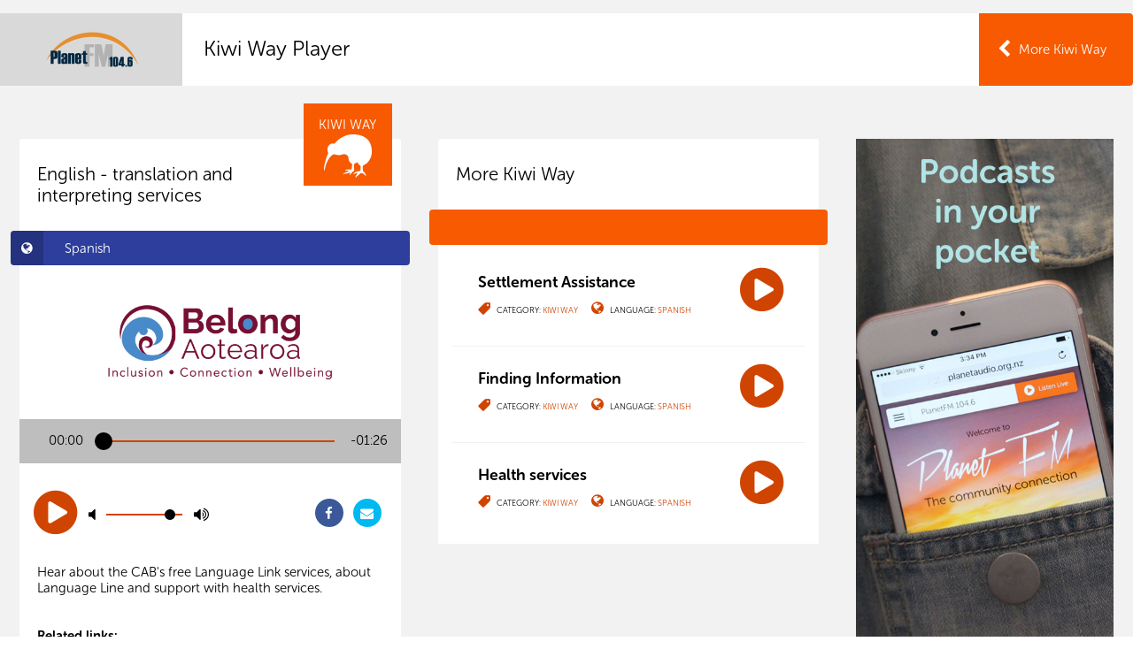

--- FILE ---
content_type: text/html; charset=utf-8
request_url: https://www.planetaudio.org.nz/kiwi-way/spanish/english-translation-and-interpreting-services
body_size: 6062
content:

<!DOCTYPE html>
<!--[if lt IE 7]>      <html class="no-js lt-ie9 lt-ie8 lt-ie7"> <![endif]-->
<!--[if IE 7]>         <html class="no-js lt-ie9 lt-ie8"> <![endif]-->
<!--[if IE 8]>         <html class="no-js lt-ie9"> <![endif]-->
<!--[if gt IE 8]><!-->
<html class="no-js">
 <!--<![endif]-->
    <head>
        <meta charset="utf-8">
        <meta http-equiv="X-UA-Compatible" content="IE=edge,chrome=1">
        <title>Kiwi Way | Brought to you by Planet FM 104.6 FM | Auckland New Zealand</title>
            <meta property="description" content="The Community Connection - audio assistance to aid settlement and build community." />

        <meta name="viewport" content="width=device-width, initial-scale=1.0, maximum-scale=1.0, user-scalable=no" />

        <meta name="author" content="NV Interactive (http://www.nvinteractive.co.nz)"/>


        <meta name="theme-color" content="#F75A00">

            <meta property="og:title" content="Kiwi Way | Brought to you by Planet FM 104.6 FM | Auckland New Zealand" />
        <meta property="fb:app_id" content="1058504484296316" />
        <meta property="og:type" content="article" />
        <meta property="og:url" content="https://www.planetaudio.org.nz/kiwi-way/spanish/english-translation-and-interpreting-services" />
        <meta property="og:image" content="//www.planetaudio.org.nz/media/1733/kiwiway_fb.jpg" />
            <meta property="og:description" content="The Community Connection - audio assistance to aid settlement and build community." />
        <script>
        function searchResult() {
            window.parent.location = "search-results/?q=" + document.getElementById("searchText").value;
        }

        </script>

            <meta name="description" content="The Community Connection - audio assistance to aid settlement and build community." />
                    <meta name="keywords" content="important information, advisory, in your language, help you find out, learning how to live in NZ, how it works, assistance" />

        <script src="https://use.typekit.net/glx3aka.js"></script>
        <script>try{Typekit.load({ async: true });}catch(e){}</script>
        
        <link href="/bundles/mains?v=AC-52PafcYgDipTGgGg6816y-TOK3sCh55Wt93tBuyE1" rel="stylesheet"/>

        <script src="/bundles/modernizr?v=VlAt0WRg4cRiwz_b6Ar748hZMzqN7NGsIPGkBI6YtP41"></script>

        
        <link rel="stylesheet" href="https://maxcdn.bootstrapcdn.com/font-awesome/4.6.1/css/font-awesome.min.css">

<!-- Google tag (gtag.js) -->
<script async src="https://www.googletagmanager.com/gtag/js?id=G-6CZ7VNFHK0"></script>
<script>
  window.dataLayer = window.dataLayer || [];
  function gtag(){dataLayer.push(arguments);}
  gtag('js', new Date());

  gtag('config', 'G-6CZ7VNFHK0');
</script>        <script src='https://www.google.com/recaptcha/api.js' async defer></script>
        
        
            <script type="text/javascript">
                var appInsights = window.appInsights ||
                    function(config) {
                        function s(config) {
                            t[config] = function() {
                                var i = arguments;
                                t.queue.push(function() { t[config].apply(t, i) })
                            }
                        }

                        var t = { config: config },
                            r =
                                document,
                            f = window,
                            e = "script",
                            o = r.createElement(e),
                            i,
                            u;
                        for (o.src = config.url || "//az416426.vo.msecnd.net/scripts/a/ai.0.js", r
                                .getElementsByTagName(e)[0].parentNode
                                .appendChild(o), t.cookie = r
                                .cookie, t.queue = [], i = ["Event", "Exception", "Metric", "PageView", "Trace"];
                            i.length;
                        ) s("track" + i.pop());
                        return config.disableExceptionTracking ||
                        (i = "onerror", s("_" + i), u = f[i], f[i] = function(config, r, f, e, o) {
                            var s = u && u(config, r, f, e, o);
                            return s !== !0 && t["_" + i](config, r, f, e, o), s
                        }), t
                    }({
                        instrumentationKey: 'f6c4e22f-a216-4279-ac5b-4ef8d8c5df35'
                    });

                window.appInsights = appInsights;
                appInsights.trackPageView();
            </script>

    </head>
<body>
    <!-- Template: KiwiwayPlayer -->

    <div class="page  page--player page--kiwiwayplayer ">
        <header class="gbl-header">
            <div class="layout">
                <div class="gbl-logo">
                    <a href="/">
                        <img src="/images/pfm-logo.png" alt="Planet FM Logo" width="132" height="51" />
                        <div class="logo__text">PlanetFM <span>104.6</span></div>
                    </a>
                </div>

                <div class="gbl-search">
                    <div class="gbl-search__item gbl-si--liveplayer">

                        <a href="/listen-live?osId=0" target="plfm__player">

                            <i class="fa fa-play-circle icon--big"></i>
                            <span>Listen Live</span>
                        </a>
                    </div>

                    <div class="gbl-search__item gbl-si--search">
                        <form action="/search-results/" method="GET">
                            <i class="fa fa-search icon--sml"></i>
                            <input type="search" placeholder="Search..." name="query">
                        </form>
                    </div>
                </div>

                <nav class="p-nav">
                    <div class="nav__burger" id="js-navtoggle">
                        <ul class="mobile-nav">
                            <li class="m--nav centerise">
                                <div class="lines"></div>
                            </li>
                        </ul>
                    </div>
                    


    <ul class="p-nav__top">
        <li class="mobile-only mobile-search p-nav__item"><form action="/search-results" method="get"><input name="query" placeholder="Search on PlanetFM" class="search-input"/><button type="submit" /></form></li>
        <li class="mobile-only p-nav__item" id="js-languagetoggle--mobile"><a href="#" class="btn btn--w-icon-r"><i class="fa fa-globe"></i> Listen to your language <i class="fa fa-angle-down"></i></a></li>
        <li class="p-nav__item "><a href="/">Home</a></li>
    <li class=" p-nav__item">
        <a href="/programmes">Programmes </a>
            <ul class="p-nav__child">
    <li class=" p-nav__item p-nav__childitem">
            <a href="/programmes/select-programmes">Select Programmes </a>
    </li>
    <li class=" p-nav__item p-nav__childitem">
            <a href="/programmes/programme-guide">Programme Guide </a>
    </li>
    <li class=" p-nav__item p-nav__childitem">
            <a href="/programmes/podcast-archive">Podcast Archive </a>
    </li>
            </ul>
    </li>
    <li class=" p-nav__item">
        <a href="/connections">Connections </a>
    </li>
    <li class=" p-nav__item">
        <a href="/make-radio">Make Radio </a>
    </li>
    <li class=" p-nav__item">
        <a href="/about">About </a>
            <ul class="p-nav__child">
    <li class=" p-nav__item p-nav__childitem">
            <a href="/about/overview">Overview </a>
    </li>
    <li class=" p-nav__item p-nav__childitem">
            <a href="/about/advertise">Advertise </a>
    </li>
    <li class=" p-nav__item p-nav__childitem">
            <a href="/about/internet-services">Internet Services </a>
    </li>
    <li class=" p-nav__item p-nav__childitem">
            <a href="/about/how-tos">How To&#39;s </a>
    </li>
    <li class=" p-nav__item p-nav__childitem">
            <a href="/about/contact">Contact </a>
    </li>
    <li class=" p-nav__item p-nav__childitem">
            <a href="/about/governance">Governance </a>
    </li>
            </ul>
    </li>
    <li class=" p-nav__item">
        <a href="/donate">Donate </a>
    </li>
    </ul>

                </nav>

                <ul class="gbl-header__s-nav">
                    <li class="p-nav__item" id="js-languagetoggle">
                        <a href="#" class="btn btn--w-icon-r">Listen to your language <i class="fa fa-caret-down"></i></a>

                        <nav class="s-nav">
                            <h3 class="s-nav__header"><i class="fa fa-globe"></i>&nbsp; Select your language or culture</h3>

                            

<ul class="s-nav__list">
            <li><a href="/programmes/all/arabic">Arabic</a></li>
            <li><a href="/programmes/all/bengali">Bengali</a></li>
            <li><a href="/programmes/all/brazilian">Brazilian</a></li>
            <li><a href="/programmes/all/cook-islands-māori">Cook Islands Māori</a></li>
            <li><a href="/programmes/all/dalmatian">Dalmatian</a></li>
            <li><a href="/programmes/all/english">English</a></li>
            <li><a href="/programmes/all/fijian">Fijian</a></li>
            <li><a href="/programmes/all/ghanaian">Ghanaian</a></li>
            <li><a href="/programmes/all/gujarati">Gujarati</a></li>
            <li><a href="/programmes/all/hindi">Hindi</a></li>
            <li><a href="/programmes/all/irish">Irish</a></li>
            <li><a href="/programmes/all/khmer">Khmer</a></li>
            <li><a href="/programmes/all/konkani">Konkani</a></li>
            <li><a href="/programmes/all/korean">Korean</a></li>
            <li><a href="/programmes/all/malayalam">Malayalam</a></li>
            <li><a href="/programmes/all/nepali">Nepali</a></li>
            <li><a href="/programmes/all/niuean">Niuean</a></li>
            <li><a href="/programmes/all/persian">Persian</a></li>
            <li><a href="/programmes/all/punjabi">Punjabi</a></li>
            <li><a href="/programmes/all/romanian">Romanian</a></li>
            <li><a href="/programmes/all/samoan">Samoan</a></li>
            <li><a href="/programmes/all/sinhalese">Sinhalese</a></li>
            <li><a href="/programmes/all/spanish">Spanish</a></li>
            <li><a href="/programmes/all/tagalog">Tagalog</a></li>
            <li><a href="/programmes/all/tamil">Tamil</a></li>
            <li><a href="/programmes/all/tokelauan">Tokelauan</a></li>
            <li><a href="/programmes/all/tongan">Tongan</a></li>
            <li><a href="/programmes/all/uyghur">Uyghur</a></li>
            <li><a href="/programmes/all/urdu">Urdu</a></li>
</ul>
                        </nav>
                    </li>
                </ul>

            </div>
        </header>

        



    <a class="player__back mobile-only" href="/" target="plfm__page"></a>
    <div class="player__pageheader">
        <div class="layout">
            <a class="player__back" href="/programmes/kiwi-way/spanish" target="plfm__page">More Kiwi Way</a>
            <div class="gbl-logo">
                <a href="/" target="plfm__page">
                    <img src="/images/pfm-logo-blue.png" alt="Planet FM Logo" width="111" height="50" />
                    <div class="logo__text">
                        PlanetFM <span>104.6</span>
                    </div>
                </a>
            </div>
            <h1>Kiwi Way Player</h1>
        </div>
    </div>
    <div class="layout">
        <div class="gridify player__grid">
            <div class="grid__item g-laptop-9-24">
                <div class="player__flag player__flag--kiwiway">
                    <p>Kiwi Way</p>
                </div>

                <div class="info">
                    <div id="player__liveplayer" class="jp-jplayer" data-audio="https://plfm01s1.blob.core.windows.net/episodes/ARMS20_SPN_20090522220704.mp3" data-title="Kiwi Way | Brought to you by Planet FM 104.6 FM | Auckland New Zealand"></div>
                    <div class="player__header">
                        <h3 class="info__heading">English - translation and interpreting services</h3>
                    </div>


                    <div class="player__date" style="background-color: #2e3e9c">
                        <i class="fa fa-globe"></i>
                        <span style="text-transform: capitalize">spanish</span>
                    </div>

                    <img class="player__image" src="/media/2428/arms-longlogo-copy.jpg" alt="">


                    
<style>
    .jp-progress:after, .jp-volume-bar:after {
        background-color: #d04401;
    }
</style>

<div id="jp_container_1" class="jp-audio" role="application" aria-label="media player">
    <div class="jp-type-single">
        <div class="jp-gui jp-interface">
                <div class="jp-controls-holder jp-seek-holder">
                    <div class="jp-current-time jp-time" role="timer" aria-label="time">&nbsp;</div>
                    <div class="jp-duration jp-time" role="timer" aria-label="duration">&nbsp;</div>

                    <div class="jp-progress">
                        <div class="jp-seek-bar">
                            <div class="jp-play-bar"></div>
                        </div>
                    </div>
                </div>
            <div class="jp-controls-holder">
                <div class="jp-controls">
                    <button class="jp-play" role="button" tabindex="0"><span class="fa fa-play-circle" style="color: #d04401"></span></button>
                    <button class="jp-pause" role="button" tabindex="0"><span class="fa fa-pause-circle" style="color: #d04401"></span></button>
                </div>

                <div class="jp-volume-controls">
                    <button class="jp-mute jp-volume-button" role="button" tabindex="0"><span class="fa fa-volume-off"></span></button>
                    <button class="jp-volume-max jp-volume-button" role="button" tabindex="0"><span class="fa fa-volume-up"></span></button>
                    <div class="jp-volume-bar">
                        <div class="jp-volume-bar-value"></div>
                    </div>
                </div>
                <div class="jp-social-icons">
                    <ul class="social__iconlist"> 
                        <li class="icon--facebook"><a href="https://www.facebook.com/sharer/sharer.php?u=https://www.planetaudio.org.nz/kiwi-way/spanish/english-translation-and-interpreting-services" target="_blank"><i class="fa fa-facebook"></i></a></li>
                         <li class="icon--email"><a href="/cdn-cgi/l/email-protection#[base64]"><i class="fa fa-envelope"></i></a></li>
                         
                         
                        
                    </ul>
                </div>

            </div>
        </div>
        <div class="jp-no-solution">
            <span>Update Required</span>
            To play the media you will need to either update your browser to a recent version or update your <a href="http://get.adobe.com/flashplayer/" target="_blank">Flash plugin</a>.
        </div>
    </div>
</div>

                    <div class="player__desc">

                        <p class="preline">
                            Hear about the CAB&#39;s free Language Link services, about Language Line and support with health services.
                            <br />
                        </p>
                            <h3>Related links:</h3>
                            <ul>

                                        <li>
                                            <a href="http://www.languageline.govt.nz" target="_blank">Language Line</a>
                                        </li>
                                        <li>
                                            <a href="http://www.nzsti.org" target="_blank">Translators and Interpreters</a>
                                        </li>
                                        <li>
                                            <a href="http://www.cab.org.nz/languageconnect/Pages/home.aspx" target="_blank">Language Connect</a>
                                        </li>
                            </ul>
                    </div>
                </div>
            </div>
            <div class="grid__item g-laptop-9-24">
                <div class="player__upnext">
                    <div class="info">
                        <div class="player__header">
                            <h3 class="info__heading">More Kiwi Way</h3>
                        </div>

                    </div>
                    <div class="player__date upnext__header"></div>
                    <div class="upnext__content">
                        <div class="guide gridify">
                                    <div class="guide__desc grid__item">
                                        <h2>
                                            <a href="/kiwi-way/spanish/settlement-assistance" target="plfm__player">Settlement Assistance</a>
                                        </h2>
                                        <ul class="meta">
                                            <li class="meta__tag">
                                                <i class="fa fa-tag fa-flip-horizontal" style="color: #d04401;"></i> Category: <span style="color: #d04401;">Kiwi Way</span>
                                            </li>
                                            <li class="meta__languages">
                                                <i class="fa fa-globe" style="color: #d04401;"></i> Language:

                                                <ul class="inline-list ">
                                                    <li style="color: #d04401;">Spanish</li>
                                                </ul>
                                            </li>
                                        </ul>
                                        <a class="jp-play" role="button" href="/kiwi-way/spanish/settlement-assistance" target="plfm__player">
                                            <span class="fa fa-play-circle" style="color: #d04401"></span>
                                        </a>
                                    </div>
                                    <div class="guide__desc grid__item">
                                        <h2>
                                            <a href="/kiwi-way/spanish/finding-information" target="plfm__player">Finding Information</a>
                                        </h2>
                                        <ul class="meta">
                                            <li class="meta__tag">
                                                <i class="fa fa-tag fa-flip-horizontal" style="color: #d04401;"></i> Category: <span style="color: #d04401;">Kiwi Way</span>
                                            </li>
                                            <li class="meta__languages">
                                                <i class="fa fa-globe" style="color: #d04401;"></i> Language:

                                                <ul class="inline-list ">
                                                    <li style="color: #d04401;">Spanish</li>
                                                </ul>
                                            </li>
                                        </ul>
                                        <a class="jp-play" role="button" href="/kiwi-way/spanish/finding-information" target="plfm__player">
                                            <span class="fa fa-play-circle" style="color: #d04401"></span>
                                        </a>
                                    </div>
                                    <div class="guide__desc grid__item">
                                        <h2>
                                            <a href="/kiwi-way/spanish/health-services" target="plfm__player">Health services</a>
                                        </h2>
                                        <ul class="meta">
                                            <li class="meta__tag">
                                                <i class="fa fa-tag fa-flip-horizontal" style="color: #d04401;"></i> Category: <span style="color: #d04401;">Kiwi Way</span>
                                            </li>
                                            <li class="meta__languages">
                                                <i class="fa fa-globe" style="color: #d04401;"></i> Language:

                                                <ul class="inline-list ">
                                                    <li style="color: #d04401;">Spanish</li>
                                                </ul>
                                            </li>
                                        </ul>
                                        <a class="jp-play" role="button" href="/kiwi-way/spanish/health-services" target="plfm__player">
                                            <span class="fa fa-play-circle" style="color: #d04401"></span>
                                        </a>
                                    </div>
                        </div>
                    </div>
                </div>
            </div>
            <div class="grid__item g-laptop-6-24 advert__multi--portrait">

                

<div class="advert advert--portrait">
        <a href="/podcast-archive" target="plfm__page">
            <img alt="Default Advertising - Podcasts" src="/media/1737/planet-pocket_advert.jpg" />
        </a>

</div>

                

<div class="advert advert--square">
        <a href="/podcast-archive" target="plfm__page">
            <img alt="Default Advertising - Podcasts" src="/media/1736/planet-pocket-adsqfinal.jpg" />
        </a>

</div>

                

<div class="advert advert--landscape">
        <a href="/podcast-archive" target="plfm__page">
            <img alt="Default Advertising - Podcasts" src="/media/1735/planet-pocket_hmadfinal.jpg" />
        </a>

</div>


            </div>
        </div>
    </div>

<script data-cfasync="false" src="/cdn-cgi/scripts/5c5dd728/cloudflare-static/email-decode.min.js"></script><script type="text/javascript" defer>    
    gtag('event', 'audio_play', {
        "audio_language": "Spanish",
        "audio_programme_name": "English - translation and interpreting services",
        "audio_type": "Kiwi Way",
        "audio_topic": "English - translation and interpreting services",
    });
</script>



        
        <div class="gbl-foot">

            <div class="gbl-foot__prefoot">

                <div class="layout">
                    <a href="#top" class="btn--w-icon-l">
                        <i class="fa fa-arrow-circle-up icon--big"></i> Go to top
                    </a>

                    <div class="gbl-foot__share">
                        <div class="social-block">
                            <h4 class="social-block__heading">Share this page</h4>

                            <ul class="social__iconlist">

                                <li class="icon--facebook"><a href="https://www.facebook.com/sharer/sharer.php?u=https://www.planetaudio.org.nz/kiwi-way/spanish/english-translation-and-interpreting-services" target="_blank"><i class="fa fa-facebook"></i></a></li>
                                <li class="icon--email"><a href="/cdn-cgi/l/email-protection#[base64]"><i class="fa fa-envelope"></i></a></li>
                            </ul>
                        </div>

                        <div class="social-block">
                            <h4 class="social-block__heading">Follow us on</h4>

                            <ul class="social__iconlist">
                                <li class="icon--facebook"><a href="https://www.facebook.com/planetfm1046/" target="_blank"><i class="fa fa-facebook"></i></a></li>
                            </ul>
                        </div>
                    </div>
                </div>

            </div>

            <div class="gbl-foot__nav">

                <div class="layout">
                    <a class="gbl-foot__logo" href="/">
                        <img src="/images/pfm-logo-alt.png" />
                    </a>

                    <nav class="f-nav">
                        
    <ul class="f-nav__top">
        
    <li class="">
        <a href="/programmes">Programmes</a>
            <ul class="f-nav__child">
    <li class="">
            <a href="/programmes/select-programmes" class="button button--medium">Select Programmes </a>
    </li>
    <li class="">
            <a href="/programmes/programme-guide" class="button button--medium">Programme Guide </a>
    </li>
    <li class="">
            <a href="/programmes/podcast-archive" class="button button--medium">Podcast Archive </a>
    </li>
            </ul>
    </li>
    <li class="">
        <a href="/connections">Connections</a>
    </li>
    <li class="">
        <a href="/make-radio">Make Radio</a>
    </li>
    <li class="">
        <a href="/about">About</a>
            <ul class="f-nav__child">
    <li class="">
            <a href="/about/overview" class="button button--medium">Overview </a>
    </li>
    <li class="">
            <a href="/about/advertise" class="button button--medium">Advertise </a>
    </li>
    <li class="">
            <a href="/about/internet-services" class="button button--medium">Internet Services </a>
    </li>
    <li class="">
            <a href="/about/how-tos" class="button button--medium">How To&#39;s </a>
    </li>
    <li class="">
            <a href="/about/contact" class="button button--medium">Contact </a>
    </li>
    <li class="">
            <a href="/about/governance" class="button button--medium">Governance </a>
    </li>
            </ul>
    </li>
    <li class="">
        <a href="/donate">Donate</a>
    </li>
    </ul>

                    </nav>
                </div>

            </div>

            <div class="copyright layout">
                <div class="copyright__nav">
                    <ul>
<li><a href="/disclaimer">Disclaimer</a></li>
<li>© 2026 Planet FM</li>
</ul>
                </div>

                <ul class="copyright__partners">
                    <li>
                        <a href="https://creativecommons.org/licenses/by-nc-nd/4.0/" target="_blank" class="btn--w-icon-r">
                            Creative Commons 4 <i class="fa fa-creative-commons icon--big"></i>
                        </a>
                    </li>
                    <li>
                        Site by <a class="nvlink" href="http://www.nvinteractive.com" target="_blank">NV Interactive</a>
                    </li>
                </ul>
            </div>
        </div>
    </div>

    <script data-cfasync="false" src="/cdn-cgi/scripts/5c5dd728/cloudflare-static/email-decode.min.js"></script><script src="//ajax.googleapis.com/ajax/libs/jquery/1.9.1/jquery.min.js"></script>
    <script>window.jQuery || document.write('<script src="js/vendor/jquery-1.9.1.min.js"><\/script>')</script>

    


    <script src="/bundles/framework?v=M3DkcJyA4WYsLDoaJCxzJ7sstUuovswypyQ-T67LoHI1"></script>

<script defer src="https://static.cloudflareinsights.com/beacon.min.js/vcd15cbe7772f49c399c6a5babf22c1241717689176015" integrity="sha512-ZpsOmlRQV6y907TI0dKBHq9Md29nnaEIPlkf84rnaERnq6zvWvPUqr2ft8M1aS28oN72PdrCzSjY4U6VaAw1EQ==" data-cf-beacon='{"version":"2024.11.0","token":"9398f4a20f434e0fb0760465c0031297","r":1,"server_timing":{"name":{"cfCacheStatus":true,"cfEdge":true,"cfExtPri":true,"cfL4":true,"cfOrigin":true,"cfSpeedBrain":true},"location_startswith":null}}' crossorigin="anonymous"></script>
</body>

</html>
